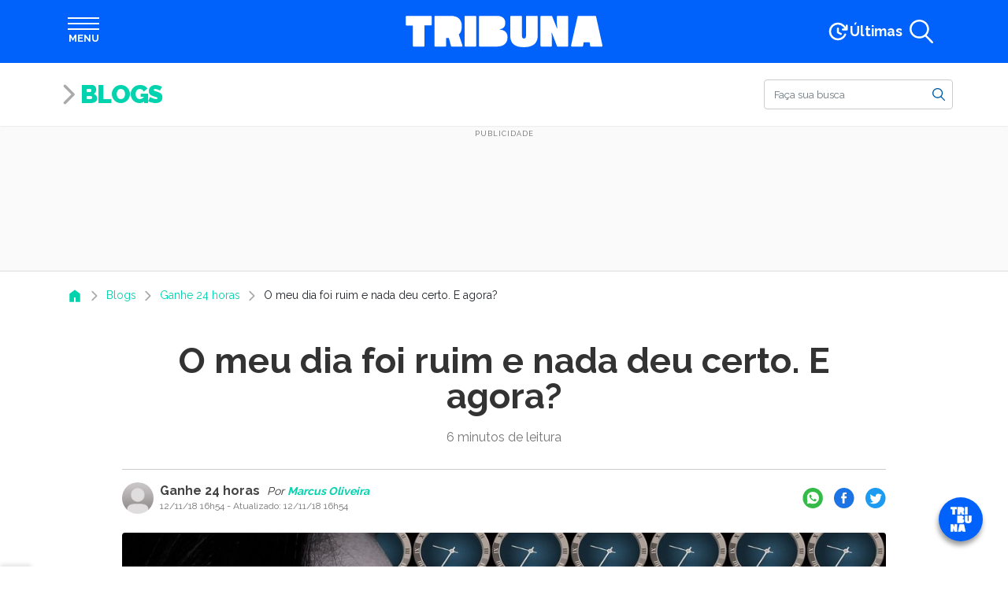

--- FILE ---
content_type: text/html; charset=utf-8
request_url: https://www.google.com/recaptcha/api2/aframe
body_size: 182
content:
<!DOCTYPE HTML><html><head><meta http-equiv="content-type" content="text/html; charset=UTF-8"></head><body><script nonce="Nurh8RyokVsblR-zbR5Zfg">/** Anti-fraud and anti-abuse applications only. See google.com/recaptcha */ try{var clients={'sodar':'https://pagead2.googlesyndication.com/pagead/sodar?'};window.addEventListener("message",function(a){try{if(a.source===window.parent){var b=JSON.parse(a.data);var c=clients[b['id']];if(c){var d=document.createElement('img');d.src=c+b['params']+'&rc='+(localStorage.getItem("rc::a")?sessionStorage.getItem("rc::b"):"");window.document.body.appendChild(d);sessionStorage.setItem("rc::e",parseInt(sessionStorage.getItem("rc::e")||0)+1);localStorage.setItem("rc::h",'1768958671882');}}}catch(b){}});window.parent.postMessage("_grecaptcha_ready", "*");}catch(b){}</script></body></html>

--- FILE ---
content_type: text/javascript;charset=utf-8
request_url: https://p1cluster.cxense.com/p1.js
body_size: 101
content:
cX.library.onP1('3h4c5dp8vlboz3d1sytd1x4s4c');


--- FILE ---
content_type: application/javascript; charset=utf-8
request_url: https://fundingchoicesmessages.google.com/f/AGSKWxV47g4k4hquaIhPFvzNVg0RGevrAmi4Qdoz-GjspjFjWfmBhyDhoO1c2NXlu40Q5VHXRcM3v1REGm80vuR_D3OjDl1kI9r9VR_geZN__O9tEOFhVji2BJ2d7UFK_W7WrfyDSXXlbLvySdZEWucqS7YNbHrrUIX3txMW2YKSKWyUwRndM-q9xsc8f4nT/_/rcom-ads-/alwebad_/contextad./ad3i./rotatorad300x250.
body_size: -1291
content:
window['92f1a8ed-dbc3-47da-b79f-4b3413062e57'] = true;

--- FILE ---
content_type: text/javascript
request_url: https://www.tribunapr.com.br/resources/js/editor.js?ver=6.7
body_size: 1229
content:
class SavingDialogManager {
    constructor() {
        if (SavingDialogManager.reference) 
            return SavingDialogManager.reference;

        this.dialogElement = null;
        this.buttons = {};

        this.isSaving = false;
        this.isPublish = false;
        this.isOnDraftRunning = false;

        this.setupInterval();
        SavingDialogManager.reference = this;
    }

    setupInterval() {
        const interval = setInterval(() => {
            // Page loading
            this._getButtons();
            if (!this.buttons.publish) return;

            this.createDialogElement();
            this.attachEventListeners();

            this.isPublish = !!(document.querySelector(".editor-post-save-draft"));
            clearInterval(interval);
        }, 100);
    }

    createDialogElement() {
        this.dialogElement = document.createElement("div");
        this.dialogElement.classList.add("trb-saving-popup", "hidden");

        this.dialogElement.innerHTML = `
        <div class="trb-saving-popup-dialog">
            <h3>Salvando conteúdo</h3>
            <span>Salvando as alterações desse conteúdo. Por favor aguarde.</span>
        </div>`;

        document.body.appendChild(this.dialogElement);
    }

    showDialog() {
        const TIMEOUT = 10000;
        const INTERVAL = 100;

        const ref = SavingDialogManager.reference;

        ref.isSaving = true;
        ref._showDialog(true);

        let timer = 0;

        console.log("BEFORE")
        console.log("PUBLISH", ref.isPublish);
        console.log("DRAFT", ref.isOnDraftRunning);

        const interval = setInterval(() => {
            timer += INTERVAL;

            let isButtonSaving = false;
            if (ref.isPublish && !ref.isOnDraftRunning) {
                const button = document.querySelector(".editor-post-publish-panel__header-publish-button button");
                isButtonSaving = button && button.getAttribute("aria-disabled") === "true";
            }
            else isButtonSaving = ref.buttons.publish.getAttribute("aria-disabled") === "true"

            if (isButtonSaving && timer <= TIMEOUT) {
                return;
            }

            ref._showDialog(false);
            if (ref.isPublish) {
                ref.isPublish = false;
                ref.buttons.draft = undefined;
            }
            if (ref.isOnDraftRunning) ref.isPublish = true;

            ref.isSaving = false;
            ref.isOnDraftRunning = false;

            console.log("AFTER")
            console.log("PUBLISH", ref.isPublish);
            console.log("DRAFT", ref.isOnDraftRunning);

            ref.attachEventListeners();
            clearInterval(interval);
        }, INTERVAL);
    }

    attachEventListeners() {
        this._getButtons();

        this.buttons.publish.removeEventListener("click", this._onPublish);
        this.buttons.publish.addEventListener("click", this._onPublish);

        if (this.buttons.draft) {
            this.buttons.draft.removeEventListener("click", this._onDraft);
            this.buttons.draft.addEventListener("click", this._onDraft);
        }
    }


    // ----------------
    //      EVENTS     
    // ----------------

    _onPublish() {
        const ref = SavingDialogManager.reference;
        if (ref.isPublish) {
            ref._attachDialogToElement(".editor-post-publish-panel__header-publish-button button")
        } else  {
            ref.showDialog();
        }
    }

    _onDraft() {
        const ref = SavingDialogManager.reference;
        ref.isPublish = false;
        ref.isOnDraftRunning = true;

        ref._attachDialogToElement(".components-modal__frame.components-confirm-dialog")
    }


    // --------------
    //      UTIL     
    // --------------

    _getButtons() {
        if (!this.buttons.publish) {
            const publish = document.querySelector(".editor-post-publish-button__button");
            if (publish) this.buttons.publish = publish;
        }

        if (!this.buttons.draft) {
            const draft = document.querySelector(".editor-post-switch-to-draft")
            if (draft) this.buttons.draft = draft;
        }
    }

    _attachDialogToElement(selector) {
        const showDialog = this.showDialog;

        const interval = setInterval(() => {
            const element = document.querySelector(selector);
            if (!element) return;

            element.removeEventListener("click", showDialog);
            element.addEventListener("click", showDialog);

            clearInterval(interval);
        }, 100);
    }

    _showDialog(show) {
        if (!this.dialogElement) return;

        if (show) this.dialogElement.classList.remove("hidden");
        else this.dialogElement.classList.add("hidden");
    }
}

const savingDialogManager = new SavingDialogManager();

window.addEventListener("beforeunload", function (e) {
    if (!savingDialogManager.isSaving) return; 
    var confirmationMessage = 'O Sistema está salvando suas alterações. '
                            + 'Evite sair da página para não corremper os dados.';

    (e || window.event).returnValue = confirmationMessage;
    return confirmationMessage;
});


--- FILE ---
content_type: text/plain;charset=UTF-8
request_url: https://cdn.membrana.media/video/tbp/desktop/videoSources.json
body_size: 1475
content:
[{"id":980595,"src":"https://membrana-cdn.media/video/tbp/videofile-980595-20260120-desktop.mp4","poster":"https://membrana-cdn.media/video/tbp/videofile-980595-20260120-0.webp","duration":75,"type":"video/mp4","publication_date":"2026-01-20","title":"Vitamina B12 no prato: 4 receitas saudáveis para o jantar","custom_links":[{"link":"https://www.tribunapr.com.br/variedades/vitamina-b12-no-prato-4-receitas-saudaveis-para-o-jantar/","time_from":1,"time_to":15},{"link":"https://www.tribunapr.com.br/noticias/brasil/quina-6932-confira-resultado-do-sorteio-desta-terca-feira/","time_from":16,"time_to":30},{"link":"https://www.tribunapr.com.br/noticias/brasil/lotofacil-3592-resultado-do-sorteio-desta-terca-feira/","time_from":31,"time_to":45},{"link":"https://www.tribunapr.com.br/noticias/brasil/resultado-da-mega-sena-2962-veja-numeros-desta-terca-feira/","time_from":46,"time_to":60},{"link":"https://www.tribunapr.com.br/variedades/5-filmes-imperdiveis-que-chegam-ao-cinema-nesta-semana-de-janeiro/","time_from":61,"time_to":75}]},{"id":980343,"src":"https://membrana-cdn.media/video/tbp/videofile-980343-20260120-desktop.mp4","poster":"https://membrana-cdn.media/video/tbp/videofile-980343-20260120-0.webp","duration":75,"type":"video/mp4","publication_date":"2026-01-20","title":"Signo de Aquário: principais características e traços de personalidade","custom_links":[{"link":"https://www.tribunapr.com.br/variedades/signo-de-aquario-principais-caracteristicas-e-tracos-de-personalidade/","time_from":1,"time_to":15},{"link":"https://www.tribunapr.com.br/noticias/falecimentos/falecimentos-em-curitiba-obituario-desta-terca-feira-20-01/","time_from":16,"time_to":30},{"link":"https://www.tribunapr.com.br/variedades/amamentacao-sem-dor-veja-como-tornar-o-momento-mais-confortavel/","time_from":31,"time_to":45},{"link":"https://www.tribunapr.com.br/noticias/curitiba-regiao/atropelamento-na-br-376-deixa-pedestre-gravemente-ferida-e-mobiliza-helicoptero/","time_from":46,"time_to":60},{"link":"https://www.tribunapr.com.br/variedades/energia-dos-aneis-veja-como-usa-los-ao-seu-favor-para-trabalho-e-vida-pessoal/","time_from":61,"time_to":75}]},{"id":980093,"src":"https://membrana-cdn.media/video/tbp/videofile-980093-20260120-desktop.mp4","poster":"https://membrana-cdn.media/video/tbp/videofile-980093-20260120-0.webp","duration":75,"type":"video/mp4","publication_date":"2026-01-20","title":"Picolé de gengibirra? Cini e Bapka fazem collab mais paranaense do verão","custom_links":[{"link":"https://www.tribunapr.com.br/viva/vitrine/picole-de-gengibirra-cini-e-bapka-fazem-collab-mais-paranaense-do-verao/","time_from":1,"time_to":15},{"link":"https://www.tribunapr.com.br/variedades/inteligencia-emocional-7-passos-essenciais-para-sucesso-na-vida-pessoal-e-profissional/","time_from":16,"time_to":30},{"link":"https://www.tribunapr.com.br/noticias/parana/cabeca-dagua-como-identificar-e-evitar-acidentes-em-rios-e-cachoeiras/","time_from":31,"time_to":45},{"link":"https://www.tribunapr.com.br/variedades/taioba-beneficios-da-planta-nutritiva-que-pode-transformar-sua-alimentacao/","time_from":46,"time_to":60},{"link":"https://www.tribunapr.com.br/noticias/curitiba-regiao/torcida-do-flamengo-organiza-rifa-para-ajudar-criancas-em-curitiba/","time_from":61,"time_to":75}]},{"id":979725,"src":"https://membrana-cdn.media/video/tbp/videofile-979725-20260120-desktop.mp4","poster":"https://membrana-cdn.media/video/tbp/videofile-979725-20260120-0.webp","duration":75,"type":"video/mp4","publication_date":"2026-01-20","title":"Saúde no Carnaval: 8 doenças comuns no período e como se prevenir","custom_links":[{"link":"https://www.tribunapr.com.br/variedades/saude-no-carnaval-8-doencas-comuns-no-periodo-e-como-se-prevenir/","time_from":1,"time_to":15},{"link":"https://www.tribunapr.com.br/noticias/brasil/orelhoes-tem-data-para-parar-de-funcionar-no-brasil/","time_from":16,"time_to":30},{"link":"https://www.tribunapr.com.br/noticias/curitiba-regiao/ciclista-morre-apos-acidente-grave-na-br-116-na-grande-curitiba/","time_from":31,"time_to":45},{"link":"https://www.tribunapr.com.br/variedades/sindrome-da-impostora-por-que-tantas-mulheres-competentes-se-sentem-insuficientes/","time_from":46,"time_to":60},{"link":"https://www.tribunapr.com.br/viva/vitrine/criador-de-drink-queridinho-lanca-livro-cheio-de-segredos-em-curitiba/","time_from":61,"time_to":75}]},{"id":979439,"src":"https://membrana-cdn.media/video/tbp/videofile-979439-20260120-desktop.mp4","poster":"https://membrana-cdn.media/video/tbp/videofile-979439-20260120-0.webp","duration":75,"type":"video/mp4","publication_date":"2026-01-20","title":"Hidratação durante o Verão: alimentos certos podem ser cruciais","custom_links":[{"link":"https://www.tribunapr.com.br/saude-e-bem-estar/hidratacao-durante-o-verao-alimentos-certos-podem-ser-cruciais/","time_from":1,"time_to":15},{"link":"https://www.tribunapr.com.br/variedades/carnaval-sob-calor-recorde-acende-alerta-para-inchaco-e-dor-nas-pernas/","time_from":16,"time_to":30},{"link":"https://www.tribunapr.com.br/noticias/parana/bomba-falsa-e-descartada-em-faxina-e-mobiliza-policia-no-parana/","time_from":31,"time_to":45},{"link":"https://www.tribunapr.com.br/variedades/pos-treino-10-vitaminas-caseiras-para-melhorar-o-ganho-de-massa-muscular/","time_from":46,"time_to":60},{"link":"https://www.tribunapr.com.br/noticias/parana/advogada-que-salvou-familia-de-incendio-em-cascavel-deixa-hospital-apos-tres-meses/","time_from":61,"time_to":75}]},{"id":979124,"src":"https://membrana-cdn.media/video/tbp/videofile-979124-20260120-desktop.mp4","poster":"https://membrana-cdn.media/video/tbp/videofile-979124-20260120-0.webp","duration":75,"type":"video/mp4","publication_date":"2026-01-20","title":"Balística forense liga crimes ocorridos em Curitiba e Piraquara","custom_links":[{"link":"https://www.tribunapr.com.br/noticias/parana/balistica-forense-liga-crimes-ocorridos-em-curitiba-e-piraquara/","time_from":1,"time_to":15},{"link":"https://www.tribunapr.com.br/noticias/curitiba-regiao/justica-condena-assassinos-do-jornalista-cris-freitas-em-curitiba/","time_from":16,"time_to":30},{"link":"https://www.tribunapr.com.br/variedades/receitas-com-flocao-de-milho-5-opcoes-deliciosas-a-praticas-para-o-dia-a-dia/","time_from":31,"time_to":45},{"link":"https://www.tribunapr.com.br/noticias/curitiba-regiao/pm-que-agrediu-perdigao-apos-jogo-em-curitiba-e-afastado-do-cargo/","time_from":46,"time_to":60},{"link":"https://www.tribunapr.com.br/noticias/curitiba-regiao/app-de-shopping-em-curitiba-sofre-ataque-hacker-e-dados-de-clientes-sao-vazados/","time_from":61,"time_to":75}]}]

--- FILE ---
content_type: text/javascript;charset=utf-8
request_url: https://id.cxense.com/public/user/id?json=%7B%22identities%22%3A%5B%7B%22type%22%3A%22ckp%22%2C%22id%22%3A%22mkncbdm3knaq06gr%22%7D%2C%7B%22type%22%3A%22lst%22%2C%22id%22%3A%223h4c5dp8vlboz3d1sytd1x4s4c%22%7D%2C%7B%22type%22%3A%22cst%22%2C%22id%22%3A%223h4c5dp8vlboz3d1sytd1x4s4c%22%7D%5D%7D&callback=cXJsonpCB1
body_size: 186
content:
/**/
cXJsonpCB1({"httpStatus":200,"response":{"userId":"cx:d51g1c7q3s48m1kuu4z1a20s:xvcsu4ktes9","newUser":true}})

--- FILE ---
content_type: text/javascript
request_url: https://www.tribunapr.com.br/resources/js/menu.js?ver=7388d068
body_size: 1298
content:
const gaEvent = (action, label, value) => {
  value = value || 1;
  console.info("Evento GA", { action, label, value });
  if (window.ga) {
    ga("send", {
      hitType: "event",
      eventCategory: "Menu",
      eventAction: action,
      eventLabel: label || null,
      eventValue: value,
      nonInteractive: true,
    });
  }

  if (window.gtag) {
    gtag("event", action, {
      category: "Menu",
      label: label || null,
      value: value,
    });
  }
};

/**
 * Botão que abre e fecha o menu principal
 */
const mainMenuOpen = (e) => {
  let body = document.body;
  if (body.classList.contains("main-menu-open")) return false;

  gaEvent("mainMenuOpen", "Menu principal aberto");

  body.classList.add("main-menu-open");
  document.querySelector("#main-menu").classList.add("animate-in");
  setTimeout(() => {
    document.querySelector("#main-menu").classList.add("animate-in");
  }, 850);
};
document.querySelectorAll("#main-header .open-menu").forEach(function (item) {
  item.addEventListener("click", mainMenuOpen);
});

const mainMenuClose = (e) => {
  let body = document.body;
  if (!body.classList.contains("main-menu-open")) return false;

  gaEvent("mainMenuClose", "Menu principal fechado");

  document.querySelector("#main-menu").classList.add("animate-out");
  setTimeout(() => {
    body.classList.remove("main-menu-open");
    document.querySelector("#main-menu").classList.remove("animate-out");
  }, 1000);
};
document.querySelectorAll("#main-menu .menu-close").forEach((item) => {
  item.addEventListener("click", mainMenuClose);
});

/**
 * Sub Menu - Abrir e Fechar
 */
const mainSubmenuToggle = (e) => {
  if (e.target.nodeName !== "LI" && !e.target.closest("li")) return;
  const target = e.target.nodeName == "LI" ? e.target : e.target.closest("li");
  target.classList.toggle("open");
};
document
  .querySelectorAll("#main-menu .menu-body .menu-item-has-children")
  .forEach((item) => {
    item.addEventListener("click", mainSubmenuToggle);
  });

/**
 * Fecha o FAB clicando no fundo branco
 */
const fabCloseEsc = (event) => {
  if (event.key !== "Escape" && event.keyCode !== 27) return;
  fabClose();
};

/**
 * Dispara evento do GA quando um item do FAB é clicado
 */
const onFabItemClick = (event) => {
  const target = event.target.classList.contains("trbfab__item__action")
    ? event.target
    : event.target.closest(".trbfab__item__action");
  const dataEvent = JSON.parse(target.getAttribute("data-ga-event"));
  gaEvent(dataEvent.action, dataEvent.label);
};

/**
 * Super Search bar
 */
const openSuperSearchBox = (e) => {
  gaEvent("openSearchBox", "Barra de busca aberta");
  document.querySelector("#super-search").classList.add("animate-in");
  setTimeout(() => {
    document.querySelector("#super-search").classList.add("open");
    document.querySelector("#super-search").classList.remove("animate-in");
  }, 400);
  document
    .querySelector("#super-search .search-close")
    .addEventListener("click", closeSuperSearchBox);
};

const closeSuperSearchBox = (e) => {
  gaEvent("closeSearchBox", "Barra de busca fechada");
  document
    .querySelector("#super-search .search-close")
    .removeEventListener("click", closeSuperSearchBox);
  document.querySelector("#super-search").classList.add("animate-out");
  setTimeout(() => {
    document.querySelector("#super-search").classList.remove("animate-out");
    document.querySelector("#super-search").classList.remove("open");
  }, 400);
};

const openSearch = document.querySelector("#main-nav .open-search");
if (openSearch) {
  document
    .querySelector("#main-nav .open-search")
    .addEventListener("click", openSuperSearchBox);
}

/**
 * Botão que abre e fecha o FAB
 */
const fabOpen = (e) => {
  let body = document.body;
  if (body.classList.contains("fab-open")) return;

  gaEvent("fabOpen", "Menu FAB aberto");

  const fabg = document.querySelector("#trbfab-backlight");
  const fab = document.querySelector("#trbfab");

  const fabErrorLink = document.querySelector("#fabErrorLink");
  fabErrorLink.href = fabErrorLink.href.replace(
    /{{FAB_ERROR_LOCATION}}/g,
    encodeURIComponent(window.location.href)
  );

  body.classList.add("fab-open");
  fabg.classList.add("animate-in");
  fab.classList.add("animate-in");
  setTimeout(() => {
    // e.target.closest('.open-menu').classList.add('is-active');
    fabg.classList.add("animate-in");
    fab.classList.add("animate-in");
  }, 850);

  document
    .querySelector("#trbfab-backlight")
    .addEventListener("click", fabClose);
  document.querySelector("#trb-fab-close").addEventListener("click", fabClose);
  document.addEventListener("keyup", fabCloseEsc);
  document
    .querySelectorAll("#trbfab .trbfab__list .trbfab__item a")
    .forEach((item) => {
      item.addEventListener("click", onFabItemClick);
    });
};
const fabElement = document.querySelector("#trb-fab-button");
if (fabElement) fabElement.addEventListener("click", fabOpen);

const fabClose = (e) => {
  let body = document.body;
  if (!body.classList.contains("fab-open")) return;

  gaEvent("fabClose", "Menu FAB fechado");

  const fabg = document.querySelector("#trbfab-backlight");
  const fab = document.querySelector("#trbfab");

  fab.classList.add("animate-out");
  fabg.classList.add("animate-out");
  document.querySelector("#trbfab .trbfab__list").classList.add("animate-out");
  setTimeout(() => {
    body.classList.remove("fab-open");
    fab.classList.remove("animate-out");
    fabg.classList.remove("animate-out");
    document
      .querySelector("#trbfab .trbfab__list")
      .classList.remove("animate-out");
  }, 700);

  document.removeEventListener("keyup", fabCloseEsc);
  document
    .querySelector("#trbfab-backlight")
    .removeEventListener("click", fabClose);
  document
    .querySelector("#trb-fab-close")
    .removeEventListener("click", fabClose);
  document
    .querySelectorAll("#trbfab .trbfab__list .trbfab__item a")
    .forEach((item) => {
      item.removeEventListener("click", onFabItemClick);
    });
};
